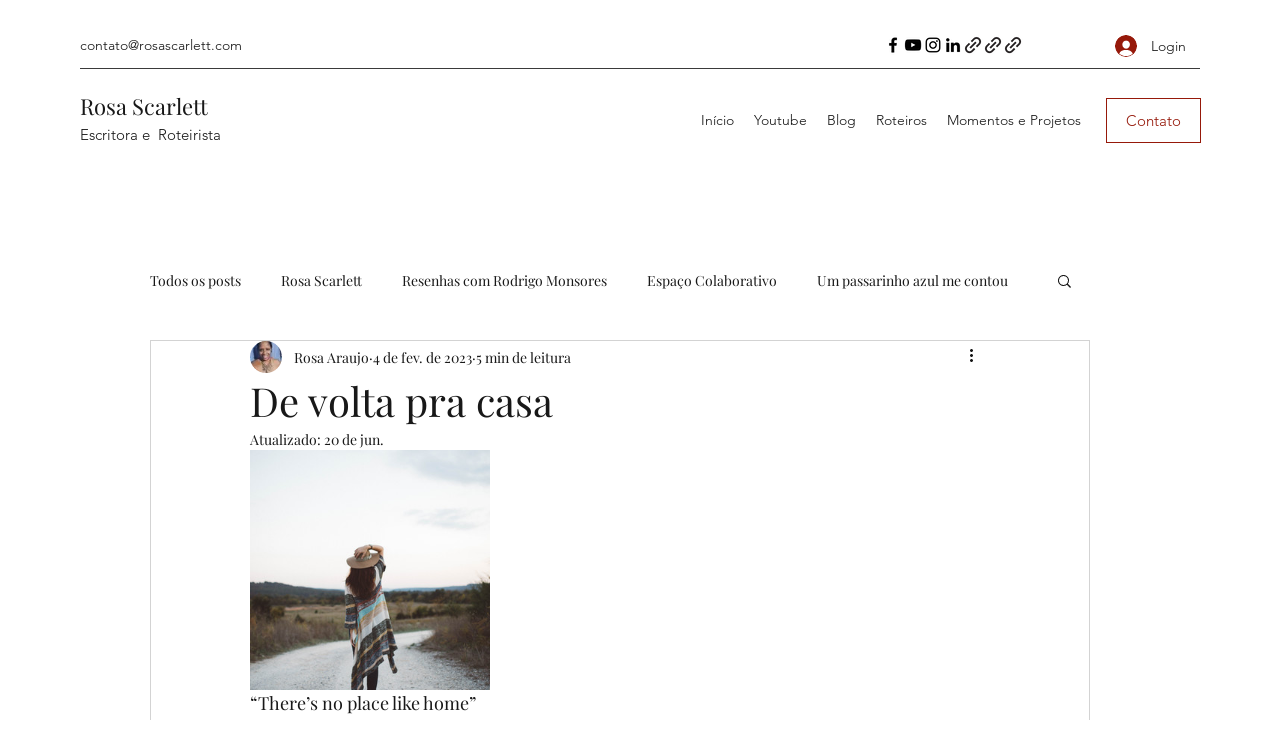

--- FILE ---
content_type: text/css; charset=utf-8
request_url: https://www.rosascarlett.com/_serverless/pro-gallery-css-v4-server/layoutCss?ver=2&id=0s8r2524-not-scoped&items=2705_3648_5472&container=474_740_320_720&options=gallerySizeType:px%7CenableInfiniteScroll:true%7CtitlePlacement:SHOW_ON_HOVER%7CgridStyle:1%7CimageMargin:10%7CgalleryLayout:2%7CisVertical:false%7CnumberOfImagesPerRow:3%7CgallerySizePx:300%7CcubeRatio:1%7CcubeType:fill%7CgalleryThumbnailsAlignment:bottom%7CthumbnailSpacings:0
body_size: -251
content:
#pro-gallery-0s8r2524-not-scoped [data-hook="item-container"][data-idx="0"].gallery-item-container{opacity: 1 !important;display: block !important;transition: opacity .2s ease !important;top: 0px !important;left: 0px !important;right: auto !important;height: 240px !important;width: 240px !important;} #pro-gallery-0s8r2524-not-scoped [data-hook="item-container"][data-idx="0"] .gallery-item-common-info-outer{height: 100% !important;} #pro-gallery-0s8r2524-not-scoped [data-hook="item-container"][data-idx="0"] .gallery-item-common-info{height: 100% !important;width: 100% !important;} #pro-gallery-0s8r2524-not-scoped [data-hook="item-container"][data-idx="0"] .gallery-item-wrapper{width: 240px !important;height: 240px !important;margin: 0 !important;} #pro-gallery-0s8r2524-not-scoped [data-hook="item-container"][data-idx="0"] .gallery-item-content{width: 240px !important;height: 240px !important;margin: 0px 0px !important;opacity: 1 !important;} #pro-gallery-0s8r2524-not-scoped [data-hook="item-container"][data-idx="0"] .gallery-item-hover{width: 240px !important;height: 240px !important;opacity: 1 !important;} #pro-gallery-0s8r2524-not-scoped [data-hook="item-container"][data-idx="0"] .item-hover-flex-container{width: 240px !important;height: 240px !important;margin: 0px 0px !important;opacity: 1 !important;} #pro-gallery-0s8r2524-not-scoped [data-hook="item-container"][data-idx="0"] .gallery-item-wrapper img{width: 100% !important;height: 100% !important;opacity: 1 !important;} #pro-gallery-0s8r2524-not-scoped .pro-gallery-prerender{height:240px !important;}#pro-gallery-0s8r2524-not-scoped {height:240px !important; width:740px !important;}#pro-gallery-0s8r2524-not-scoped .pro-gallery-margin-container {height:240px !important;}#pro-gallery-0s8r2524-not-scoped .pro-gallery {height:240px !important; width:740px !important;}#pro-gallery-0s8r2524-not-scoped .pro-gallery-parent-container {height:240px !important; width:750px !important;}